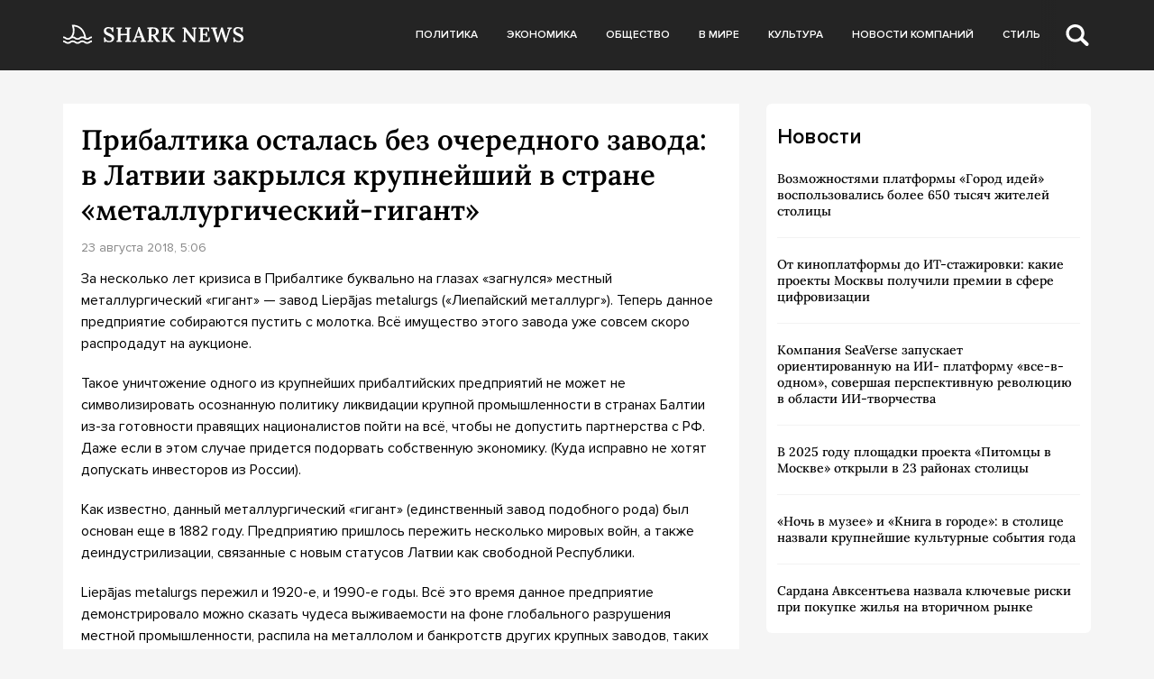

--- FILE ---
content_type: text/html; charset=UTF-8
request_url: https://sharknews.ru/pribaltika-ostalas-bez-ocherednogo-zavoda-v-latvii-zakrylsya-krupnejshij-v-strane-metallurgicheskij-gigant/
body_size: 12246
content:
<!doctype html>
<html lang="ru-RU">
<head>
	<meta charset="UTF-8">
	<meta name="viewport" content="width=device-width, initial-scale=1">
	<link rel="profile" href="https://gmpg.org/xfn/11">

	<meta name='robots' content='index, follow, max-image-preview:large, max-snippet:-1, max-video-preview:-1' />
	<style>img:is([sizes="auto" i], [sizes^="auto," i]) { contain-intrinsic-size: 3000px 1500px }</style>
	
	<!-- This site is optimized with the Yoast SEO plugin v24.5 - https://yoast.com/wordpress/plugins/seo/ -->
	<title>Прибалтика осталась без очередного завода: в Латвии закрылся крупнейший в стране «металлургический-гигант» - Shark News</title>
	<link rel="canonical" href="https://sharknews.ru/pribaltika-ostalas-bez-ocherednogo-zavoda-v-latvii-zakrylsya-krupnejshij-v-strane-metallurgicheskij-gigant/" />
	<meta property="og:locale" content="ru_RU" />
	<meta property="og:type" content="article" />
	<meta property="og:title" content="Прибалтика осталась без очередного завода: в Латвии закрылся крупнейший в стране «металлургический-гигант» - Shark News" />
	<meta property="og:description" content="За несколько лет кризиса в Прибалтике буквально на глазах «загнулся» местный металлургический «гигант» — завод Liepājas metalurgs («Лиепайский металлург»). Теперь данное предприятие собираются пустить с молотка. Всё имущество этого завода уже совсем скоро распродадут на аукционе...." />
	<meta property="og:url" content="https://sharknews.ru/pribaltika-ostalas-bez-ocherednogo-zavoda-v-latvii-zakrylsya-krupnejshij-v-strane-metallurgicheskij-gigant/" />
	<meta property="og:site_name" content="Shark News" />
	<meta property="article:published_time" content="2018-08-23T05:06:48+00:00" />
	<meta name="author" content="admin" />
	<meta name="twitter:card" content="summary_large_image" />
	<meta name="twitter:label1" content="Написано автором" />
	<meta name="twitter:data1" content="admin" />
	<script type="application/ld+json" class="yoast-schema-graph">{"@context":"https://schema.org","@graph":[{"@type":"Article","@id":"https://sharknews.ru/pribaltika-ostalas-bez-ocherednogo-zavoda-v-latvii-zakrylsya-krupnejshij-v-strane-metallurgicheskij-gigant/#article","isPartOf":{"@id":"https://sharknews.ru/pribaltika-ostalas-bez-ocherednogo-zavoda-v-latvii-zakrylsya-krupnejshij-v-strane-metallurgicheskij-gigant/"},"author":{"name":"admin","@id":"https://sharknews.ru/#/schema/person/4cfae28acc9cdea4844c18c03be504d8"},"headline":"Прибалтика осталась без очередного завода: в Латвии закрылся крупнейший в стране «металлургический-гигант»","datePublished":"2018-08-23T05:06:48+00:00","mainEntityOfPage":{"@id":"https://sharknews.ru/pribaltika-ostalas-bez-ocherednogo-zavoda-v-latvii-zakrylsya-krupnejshij-v-strane-metallurgicheskij-gigant/"},"wordCount":631,"publisher":{"@id":"https://sharknews.ru/#organization"},"articleSection":["Новости компаний"],"inLanguage":"ru-RU"},{"@type":"WebPage","@id":"https://sharknews.ru/pribaltika-ostalas-bez-ocherednogo-zavoda-v-latvii-zakrylsya-krupnejshij-v-strane-metallurgicheskij-gigant/","url":"https://sharknews.ru/pribaltika-ostalas-bez-ocherednogo-zavoda-v-latvii-zakrylsya-krupnejshij-v-strane-metallurgicheskij-gigant/","name":"Прибалтика осталась без очередного завода: в Латвии закрылся крупнейший в стране «металлургический-гигант» - Shark News","isPartOf":{"@id":"https://sharknews.ru/#website"},"datePublished":"2018-08-23T05:06:48+00:00","breadcrumb":{"@id":"https://sharknews.ru/pribaltika-ostalas-bez-ocherednogo-zavoda-v-latvii-zakrylsya-krupnejshij-v-strane-metallurgicheskij-gigant/#breadcrumb"},"inLanguage":"ru-RU","potentialAction":[{"@type":"ReadAction","target":["https://sharknews.ru/pribaltika-ostalas-bez-ocherednogo-zavoda-v-latvii-zakrylsya-krupnejshij-v-strane-metallurgicheskij-gigant/"]}]},{"@type":"BreadcrumbList","@id":"https://sharknews.ru/pribaltika-ostalas-bez-ocherednogo-zavoda-v-latvii-zakrylsya-krupnejshij-v-strane-metallurgicheskij-gigant/#breadcrumb","itemListElement":[{"@type":"ListItem","position":1,"name":"Главная страница","item":"https://sharknews.ru/"},{"@type":"ListItem","position":2,"name":"Прибалтика осталась без очередного завода: в Латвии закрылся крупнейший в стране «металлургический-гигант»"}]},{"@type":"WebSite","@id":"https://sharknews.ru/#website","url":"https://sharknews.ru/","name":"Shark News","description":"острый взгляд на новости","publisher":{"@id":"https://sharknews.ru/#organization"},"potentialAction":[{"@type":"SearchAction","target":{"@type":"EntryPoint","urlTemplate":"https://sharknews.ru/?s={search_term_string}"},"query-input":{"@type":"PropertyValueSpecification","valueRequired":true,"valueName":"search_term_string"}}],"inLanguage":"ru-RU"},{"@type":"Organization","@id":"https://sharknews.ru/#organization","name":"Shark News","url":"https://sharknews.ru/","logo":{"@type":"ImageObject","inLanguage":"ru-RU","@id":"https://sharknews.ru/#/schema/logo/image/","url":"https://sharknews.ru/wp-content/uploads/2022/11/logo.svg","contentUrl":"https://sharknews.ru/wp-content/uploads/2022/11/logo.svg","width":202,"height":32,"caption":"Shark News"},"image":{"@id":"https://sharknews.ru/#/schema/logo/image/"}},{"@type":"Person","@id":"https://sharknews.ru/#/schema/person/4cfae28acc9cdea4844c18c03be504d8","name":"admin","image":{"@type":"ImageObject","inLanguage":"ru-RU","@id":"https://sharknews.ru/#/schema/person/image/","url":"https://secure.gravatar.com/avatar/cdba992fbeeca98bdde3f98b82794044064945136c6db7b06b5fb4a482cfe4cd?s=96&d=mm&r=g","contentUrl":"https://secure.gravatar.com/avatar/cdba992fbeeca98bdde3f98b82794044064945136c6db7b06b5fb4a482cfe4cd?s=96&d=mm&r=g","caption":"admin"},"url":"https://sharknews.ru/author/admin/"}]}</script>
	<!-- / Yoast SEO plugin. -->


<link rel="alternate" type="application/rss+xml" title="Shark News &raquo; Лента" href="https://sharknews.ru/feed/" />
<link rel="alternate" type="application/rss+xml" title="Shark News &raquo; Лента комментариев" href="https://sharknews.ru/comments/feed/" />
<script>
window._wpemojiSettings = {"baseUrl":"https:\/\/s.w.org\/images\/core\/emoji\/15.1.0\/72x72\/","ext":".png","svgUrl":"https:\/\/s.w.org\/images\/core\/emoji\/15.1.0\/svg\/","svgExt":".svg","source":{"concatemoji":"https:\/\/sharknews.ru\/wp-includes\/js\/wp-emoji-release.min.js?ver=6.8.1"}};
/*! This file is auto-generated */
!function(i,n){var o,s,e;function c(e){try{var t={supportTests:e,timestamp:(new Date).valueOf()};sessionStorage.setItem(o,JSON.stringify(t))}catch(e){}}function p(e,t,n){e.clearRect(0,0,e.canvas.width,e.canvas.height),e.fillText(t,0,0);var t=new Uint32Array(e.getImageData(0,0,e.canvas.width,e.canvas.height).data),r=(e.clearRect(0,0,e.canvas.width,e.canvas.height),e.fillText(n,0,0),new Uint32Array(e.getImageData(0,0,e.canvas.width,e.canvas.height).data));return t.every(function(e,t){return e===r[t]})}function u(e,t,n){switch(t){case"flag":return n(e,"\ud83c\udff3\ufe0f\u200d\u26a7\ufe0f","\ud83c\udff3\ufe0f\u200b\u26a7\ufe0f")?!1:!n(e,"\ud83c\uddfa\ud83c\uddf3","\ud83c\uddfa\u200b\ud83c\uddf3")&&!n(e,"\ud83c\udff4\udb40\udc67\udb40\udc62\udb40\udc65\udb40\udc6e\udb40\udc67\udb40\udc7f","\ud83c\udff4\u200b\udb40\udc67\u200b\udb40\udc62\u200b\udb40\udc65\u200b\udb40\udc6e\u200b\udb40\udc67\u200b\udb40\udc7f");case"emoji":return!n(e,"\ud83d\udc26\u200d\ud83d\udd25","\ud83d\udc26\u200b\ud83d\udd25")}return!1}function f(e,t,n){var r="undefined"!=typeof WorkerGlobalScope&&self instanceof WorkerGlobalScope?new OffscreenCanvas(300,150):i.createElement("canvas"),a=r.getContext("2d",{willReadFrequently:!0}),o=(a.textBaseline="top",a.font="600 32px Arial",{});return e.forEach(function(e){o[e]=t(a,e,n)}),o}function t(e){var t=i.createElement("script");t.src=e,t.defer=!0,i.head.appendChild(t)}"undefined"!=typeof Promise&&(o="wpEmojiSettingsSupports",s=["flag","emoji"],n.supports={everything:!0,everythingExceptFlag:!0},e=new Promise(function(e){i.addEventListener("DOMContentLoaded",e,{once:!0})}),new Promise(function(t){var n=function(){try{var e=JSON.parse(sessionStorage.getItem(o));if("object"==typeof e&&"number"==typeof e.timestamp&&(new Date).valueOf()<e.timestamp+604800&&"object"==typeof e.supportTests)return e.supportTests}catch(e){}return null}();if(!n){if("undefined"!=typeof Worker&&"undefined"!=typeof OffscreenCanvas&&"undefined"!=typeof URL&&URL.createObjectURL&&"undefined"!=typeof Blob)try{var e="postMessage("+f.toString()+"("+[JSON.stringify(s),u.toString(),p.toString()].join(",")+"));",r=new Blob([e],{type:"text/javascript"}),a=new Worker(URL.createObjectURL(r),{name:"wpTestEmojiSupports"});return void(a.onmessage=function(e){c(n=e.data),a.terminate(),t(n)})}catch(e){}c(n=f(s,u,p))}t(n)}).then(function(e){for(var t in e)n.supports[t]=e[t],n.supports.everything=n.supports.everything&&n.supports[t],"flag"!==t&&(n.supports.everythingExceptFlag=n.supports.everythingExceptFlag&&n.supports[t]);n.supports.everythingExceptFlag=n.supports.everythingExceptFlag&&!n.supports.flag,n.DOMReady=!1,n.readyCallback=function(){n.DOMReady=!0}}).then(function(){return e}).then(function(){var e;n.supports.everything||(n.readyCallback(),(e=n.source||{}).concatemoji?t(e.concatemoji):e.wpemoji&&e.twemoji&&(t(e.twemoji),t(e.wpemoji)))}))}((window,document),window._wpemojiSettings);
</script>
<style id='wp-emoji-styles-inline-css'>

	img.wp-smiley, img.emoji {
		display: inline !important;
		border: none !important;
		box-shadow: none !important;
		height: 1em !important;
		width: 1em !important;
		margin: 0 0.07em !important;
		vertical-align: -0.1em !important;
		background: none !important;
		padding: 0 !important;
	}
</style>
<link rel='stylesheet' id='wp-block-library-css' href='https://sharknews.ru/wp-includes/css/dist/block-library/style.min.css?ver=6.8.1' media='all' />
<style id='classic-theme-styles-inline-css'>
/*! This file is auto-generated */
.wp-block-button__link{color:#fff;background-color:#32373c;border-radius:9999px;box-shadow:none;text-decoration:none;padding:calc(.667em + 2px) calc(1.333em + 2px);font-size:1.125em}.wp-block-file__button{background:#32373c;color:#fff;text-decoration:none}
</style>
<style id='global-styles-inline-css'>
:root{--wp--preset--aspect-ratio--square: 1;--wp--preset--aspect-ratio--4-3: 4/3;--wp--preset--aspect-ratio--3-4: 3/4;--wp--preset--aspect-ratio--3-2: 3/2;--wp--preset--aspect-ratio--2-3: 2/3;--wp--preset--aspect-ratio--16-9: 16/9;--wp--preset--aspect-ratio--9-16: 9/16;--wp--preset--color--black: #000000;--wp--preset--color--cyan-bluish-gray: #abb8c3;--wp--preset--color--white: #ffffff;--wp--preset--color--pale-pink: #f78da7;--wp--preset--color--vivid-red: #cf2e2e;--wp--preset--color--luminous-vivid-orange: #ff6900;--wp--preset--color--luminous-vivid-amber: #fcb900;--wp--preset--color--light-green-cyan: #7bdcb5;--wp--preset--color--vivid-green-cyan: #00d084;--wp--preset--color--pale-cyan-blue: #8ed1fc;--wp--preset--color--vivid-cyan-blue: #0693e3;--wp--preset--color--vivid-purple: #9b51e0;--wp--preset--gradient--vivid-cyan-blue-to-vivid-purple: linear-gradient(135deg,rgba(6,147,227,1) 0%,rgb(155,81,224) 100%);--wp--preset--gradient--light-green-cyan-to-vivid-green-cyan: linear-gradient(135deg,rgb(122,220,180) 0%,rgb(0,208,130) 100%);--wp--preset--gradient--luminous-vivid-amber-to-luminous-vivid-orange: linear-gradient(135deg,rgba(252,185,0,1) 0%,rgba(255,105,0,1) 100%);--wp--preset--gradient--luminous-vivid-orange-to-vivid-red: linear-gradient(135deg,rgba(255,105,0,1) 0%,rgb(207,46,46) 100%);--wp--preset--gradient--very-light-gray-to-cyan-bluish-gray: linear-gradient(135deg,rgb(238,238,238) 0%,rgb(169,184,195) 100%);--wp--preset--gradient--cool-to-warm-spectrum: linear-gradient(135deg,rgb(74,234,220) 0%,rgb(151,120,209) 20%,rgb(207,42,186) 40%,rgb(238,44,130) 60%,rgb(251,105,98) 80%,rgb(254,248,76) 100%);--wp--preset--gradient--blush-light-purple: linear-gradient(135deg,rgb(255,206,236) 0%,rgb(152,150,240) 100%);--wp--preset--gradient--blush-bordeaux: linear-gradient(135deg,rgb(254,205,165) 0%,rgb(254,45,45) 50%,rgb(107,0,62) 100%);--wp--preset--gradient--luminous-dusk: linear-gradient(135deg,rgb(255,203,112) 0%,rgb(199,81,192) 50%,rgb(65,88,208) 100%);--wp--preset--gradient--pale-ocean: linear-gradient(135deg,rgb(255,245,203) 0%,rgb(182,227,212) 50%,rgb(51,167,181) 100%);--wp--preset--gradient--electric-grass: linear-gradient(135deg,rgb(202,248,128) 0%,rgb(113,206,126) 100%);--wp--preset--gradient--midnight: linear-gradient(135deg,rgb(2,3,129) 0%,rgb(40,116,252) 100%);--wp--preset--font-size--small: 13px;--wp--preset--font-size--medium: 20px;--wp--preset--font-size--large: 36px;--wp--preset--font-size--x-large: 42px;--wp--preset--spacing--20: 0.44rem;--wp--preset--spacing--30: 0.67rem;--wp--preset--spacing--40: 1rem;--wp--preset--spacing--50: 1.5rem;--wp--preset--spacing--60: 2.25rem;--wp--preset--spacing--70: 3.38rem;--wp--preset--spacing--80: 5.06rem;--wp--preset--shadow--natural: 6px 6px 9px rgba(0, 0, 0, 0.2);--wp--preset--shadow--deep: 12px 12px 50px rgba(0, 0, 0, 0.4);--wp--preset--shadow--sharp: 6px 6px 0px rgba(0, 0, 0, 0.2);--wp--preset--shadow--outlined: 6px 6px 0px -3px rgba(255, 255, 255, 1), 6px 6px rgba(0, 0, 0, 1);--wp--preset--shadow--crisp: 6px 6px 0px rgba(0, 0, 0, 1);}:where(.is-layout-flex){gap: 0.5em;}:where(.is-layout-grid){gap: 0.5em;}body .is-layout-flex{display: flex;}.is-layout-flex{flex-wrap: wrap;align-items: center;}.is-layout-flex > :is(*, div){margin: 0;}body .is-layout-grid{display: grid;}.is-layout-grid > :is(*, div){margin: 0;}:where(.wp-block-columns.is-layout-flex){gap: 2em;}:where(.wp-block-columns.is-layout-grid){gap: 2em;}:where(.wp-block-post-template.is-layout-flex){gap: 1.25em;}:where(.wp-block-post-template.is-layout-grid){gap: 1.25em;}.has-black-color{color: var(--wp--preset--color--black) !important;}.has-cyan-bluish-gray-color{color: var(--wp--preset--color--cyan-bluish-gray) !important;}.has-white-color{color: var(--wp--preset--color--white) !important;}.has-pale-pink-color{color: var(--wp--preset--color--pale-pink) !important;}.has-vivid-red-color{color: var(--wp--preset--color--vivid-red) !important;}.has-luminous-vivid-orange-color{color: var(--wp--preset--color--luminous-vivid-orange) !important;}.has-luminous-vivid-amber-color{color: var(--wp--preset--color--luminous-vivid-amber) !important;}.has-light-green-cyan-color{color: var(--wp--preset--color--light-green-cyan) !important;}.has-vivid-green-cyan-color{color: var(--wp--preset--color--vivid-green-cyan) !important;}.has-pale-cyan-blue-color{color: var(--wp--preset--color--pale-cyan-blue) !important;}.has-vivid-cyan-blue-color{color: var(--wp--preset--color--vivid-cyan-blue) !important;}.has-vivid-purple-color{color: var(--wp--preset--color--vivid-purple) !important;}.has-black-background-color{background-color: var(--wp--preset--color--black) !important;}.has-cyan-bluish-gray-background-color{background-color: var(--wp--preset--color--cyan-bluish-gray) !important;}.has-white-background-color{background-color: var(--wp--preset--color--white) !important;}.has-pale-pink-background-color{background-color: var(--wp--preset--color--pale-pink) !important;}.has-vivid-red-background-color{background-color: var(--wp--preset--color--vivid-red) !important;}.has-luminous-vivid-orange-background-color{background-color: var(--wp--preset--color--luminous-vivid-orange) !important;}.has-luminous-vivid-amber-background-color{background-color: var(--wp--preset--color--luminous-vivid-amber) !important;}.has-light-green-cyan-background-color{background-color: var(--wp--preset--color--light-green-cyan) !important;}.has-vivid-green-cyan-background-color{background-color: var(--wp--preset--color--vivid-green-cyan) !important;}.has-pale-cyan-blue-background-color{background-color: var(--wp--preset--color--pale-cyan-blue) !important;}.has-vivid-cyan-blue-background-color{background-color: var(--wp--preset--color--vivid-cyan-blue) !important;}.has-vivid-purple-background-color{background-color: var(--wp--preset--color--vivid-purple) !important;}.has-black-border-color{border-color: var(--wp--preset--color--black) !important;}.has-cyan-bluish-gray-border-color{border-color: var(--wp--preset--color--cyan-bluish-gray) !important;}.has-white-border-color{border-color: var(--wp--preset--color--white) !important;}.has-pale-pink-border-color{border-color: var(--wp--preset--color--pale-pink) !important;}.has-vivid-red-border-color{border-color: var(--wp--preset--color--vivid-red) !important;}.has-luminous-vivid-orange-border-color{border-color: var(--wp--preset--color--luminous-vivid-orange) !important;}.has-luminous-vivid-amber-border-color{border-color: var(--wp--preset--color--luminous-vivid-amber) !important;}.has-light-green-cyan-border-color{border-color: var(--wp--preset--color--light-green-cyan) !important;}.has-vivid-green-cyan-border-color{border-color: var(--wp--preset--color--vivid-green-cyan) !important;}.has-pale-cyan-blue-border-color{border-color: var(--wp--preset--color--pale-cyan-blue) !important;}.has-vivid-cyan-blue-border-color{border-color: var(--wp--preset--color--vivid-cyan-blue) !important;}.has-vivid-purple-border-color{border-color: var(--wp--preset--color--vivid-purple) !important;}.has-vivid-cyan-blue-to-vivid-purple-gradient-background{background: var(--wp--preset--gradient--vivid-cyan-blue-to-vivid-purple) !important;}.has-light-green-cyan-to-vivid-green-cyan-gradient-background{background: var(--wp--preset--gradient--light-green-cyan-to-vivid-green-cyan) !important;}.has-luminous-vivid-amber-to-luminous-vivid-orange-gradient-background{background: var(--wp--preset--gradient--luminous-vivid-amber-to-luminous-vivid-orange) !important;}.has-luminous-vivid-orange-to-vivid-red-gradient-background{background: var(--wp--preset--gradient--luminous-vivid-orange-to-vivid-red) !important;}.has-very-light-gray-to-cyan-bluish-gray-gradient-background{background: var(--wp--preset--gradient--very-light-gray-to-cyan-bluish-gray) !important;}.has-cool-to-warm-spectrum-gradient-background{background: var(--wp--preset--gradient--cool-to-warm-spectrum) !important;}.has-blush-light-purple-gradient-background{background: var(--wp--preset--gradient--blush-light-purple) !important;}.has-blush-bordeaux-gradient-background{background: var(--wp--preset--gradient--blush-bordeaux) !important;}.has-luminous-dusk-gradient-background{background: var(--wp--preset--gradient--luminous-dusk) !important;}.has-pale-ocean-gradient-background{background: var(--wp--preset--gradient--pale-ocean) !important;}.has-electric-grass-gradient-background{background: var(--wp--preset--gradient--electric-grass) !important;}.has-midnight-gradient-background{background: var(--wp--preset--gradient--midnight) !important;}.has-small-font-size{font-size: var(--wp--preset--font-size--small) !important;}.has-medium-font-size{font-size: var(--wp--preset--font-size--medium) !important;}.has-large-font-size{font-size: var(--wp--preset--font-size--large) !important;}.has-x-large-font-size{font-size: var(--wp--preset--font-size--x-large) !important;}
:where(.wp-block-post-template.is-layout-flex){gap: 1.25em;}:where(.wp-block-post-template.is-layout-grid){gap: 1.25em;}
:where(.wp-block-columns.is-layout-flex){gap: 2em;}:where(.wp-block-columns.is-layout-grid){gap: 2em;}
:root :where(.wp-block-pullquote){font-size: 1.5em;line-height: 1.6;}
</style>
<link rel='stylesheet' id='sharknews-style-css' href='https://sharknews.ru/wp-content/themes/sharknews/style.css?ver=1.0.0' media='all' />
<link rel='stylesheet' id='boo-grid-4.6-css' href='https://sharknews.ru/wp-content/themes/sharknews/bootstrap-grid.min.css?ver=1.0.0' media='all' />
<link rel='stylesheet' id='fancybox-css-css' href='https://sharknews.ru/wp-content/themes/sharknews/js/jquery.fancybox.min.css?ver=1.0.0' media='all' />
<script src="https://sharknews.ru/wp-includes/js/jquery/jquery.min.js?ver=3.7.1" id="jquery-core-js"></script>
<script src="https://sharknews.ru/wp-includes/js/jquery/jquery-migrate.min.js?ver=3.4.1" id="jquery-migrate-js"></script>
<link rel="https://api.w.org/" href="https://sharknews.ru/wp-json/" /><link rel="alternate" title="JSON" type="application/json" href="https://sharknews.ru/wp-json/wp/v2/posts/964" /><link rel="EditURI" type="application/rsd+xml" title="RSD" href="https://sharknews.ru/xmlrpc.php?rsd" />
<meta name="generator" content="WordPress 6.8.1" />
<link rel='shortlink' href='https://sharknews.ru/?p=964' />
<link rel="alternate" title="oEmbed (JSON)" type="application/json+oembed" href="https://sharknews.ru/wp-json/oembed/1.0/embed?url=https%3A%2F%2Fsharknews.ru%2Fpribaltika-ostalas-bez-ocherednogo-zavoda-v-latvii-zakrylsya-krupnejshij-v-strane-metallurgicheskij-gigant%2F" />
<link rel="alternate" title="oEmbed (XML)" type="text/xml+oembed" href="https://sharknews.ru/wp-json/oembed/1.0/embed?url=https%3A%2F%2Fsharknews.ru%2Fpribaltika-ostalas-bez-ocherednogo-zavoda-v-latvii-zakrylsya-krupnejshij-v-strane-metallurgicheskij-gigant%2F&#038;format=xml" />
<link rel="icon" href="https://sharknews.ru/wp-content/uploads/2022/12/cropped-screenshot-2022-12-03-at-3.10.43-pm-32x32.png" sizes="32x32" />
<link rel="icon" href="https://sharknews.ru/wp-content/uploads/2022/12/cropped-screenshot-2022-12-03-at-3.10.43-pm-192x192.png" sizes="192x192" />
<link rel="apple-touch-icon" href="https://sharknews.ru/wp-content/uploads/2022/12/cropped-screenshot-2022-12-03-at-3.10.43-pm-180x180.png" />
<meta name="msapplication-TileImage" content="https://sharknews.ru/wp-content/uploads/2022/12/cropped-screenshot-2022-12-03-at-3.10.43-pm-270x270.png" />
</head>

<body class="wp-singular post-template-default single single-post postid-964 single-format-standard wp-custom-logo wp-theme-sharknews no-sidebar">

	
<div id="page" class="site">

<header class="site-header compensate-for-scrollbar">
	<div class="container relative">
		<div class="d-flex align-items-center justify-content-between">
			<div class="site-branding flex-shrink-0 mr-3">
				<a href="https://sharknews.ru/" class="custom-logo-link" rel="home"><img width="202" height="32" src="https://sharknews.ru/wp-content/uploads/2022/11/logo.svg" class="custom-logo wp-image-22629" alt="Shark News" decoding="async" /></a>			</div>
			<div class="menu_inner">
				<div>
					<div class="d-flex align-items-center">
						<nav>
							<div class="menu-menu-container"><ul id="menu-menu" class="d-flex"><li id="menu-item-22703" class="menu-item menu-item-type-taxonomy menu-item-object-category menu-item-22703"><a href="https://sharknews.ru/politics/">Политика</a></li>
<li id="menu-item-22702" class="menu-item menu-item-type-taxonomy menu-item-object-category menu-item-22702"><a href="https://sharknews.ru/economics/">Экономика</a></li>
<li id="menu-item-22714" class="menu-item menu-item-type-taxonomy menu-item-object-category menu-item-22714"><a href="https://sharknews.ru/society/">Общество</a></li>
<li id="menu-item-22705" class="menu-item menu-item-type-taxonomy menu-item-object-category menu-item-22705"><a href="https://sharknews.ru/world/">В мире</a></li>
<li id="menu-item-22701" class="menu-item menu-item-type-taxonomy menu-item-object-category menu-item-22701"><a href="https://sharknews.ru/culture/">Культура</a></li>
<li id="menu-item-22700" class="menu-item menu-item-type-taxonomy menu-item-object-category current-post-ancestor current-menu-parent current-post-parent menu-item-22700"><a href="https://sharknews.ru/companies/">Новости компаний</a></li>
<li id="menu-item-22708" class="menu-item menu-item-type-taxonomy menu-item-object-category menu-item-22708"><a href="https://sharknews.ru/lifstyle/">Стиль</a></li>
</ul></div>						</nav>
						<div class="d-md-none d-block">
							<div class="burger"><span></span></div>
						</div>
						<div class="search_column">
							<div class="d-flex justify-content-end wrap_search h-100">
    <div class="search_panel">
        <form role="search" method="get" id="searchform" class="searchform d-flex" action="https://sharknews.ru/">
                <input type="text" value="" name="s" id="s" placeholder="Поиск новости" required/>
                <label for="searchsubmit" class="s-submit d-flex align-items-center">
                    <svg width="21" height="20" viewBox="0 0 21 20" fill="none" xmlns="http://www.w3.org/2000/svg"><path d="M20.5027 17.2037L15.6747 12.5423C16.495 11.2815 16.9711 9.79126 16.9711 8.19198C16.9711 3.66741 13.1718 0 8.48536 0C3.79893 0 0 3.66741 0 8.19198C0 12.7167 3.79875 16.3838 8.48536 16.3838C10.2881 16.3838 11.9579 15.8397 13.332 14.9151L18.1026 19.5211C18.434 19.8408 18.8686 20 19.3026 20C19.7372 20 20.1712 19.8408 20.5032 19.5211C21.1657 18.8808 21.1657 17.8438 20.5027 17.2037ZM8.48536 13.7297C5.31776 13.7297 2.74966 11.2506 2.74966 8.19232C2.74966 5.13407 5.31776 2.65476 8.48536 2.65476C11.6531 2.65476 14.2211 5.13407 14.2211 8.19232C14.2211 11.2506 11.6531 13.7297 8.48536 13.7297Z"/></svg>
                    <input type="submit" id="searchsubmit" value="" />
                </label>
        </form>
    </div>
    <div class="s-icon d-flex">
    	<svg class="loop-icon" width="21" height="20" viewBox="0 0 21 20" fill="none" xmlns="http://www.w3.org/2000/svg"><path d="M20.5027 17.2037L15.6747 12.5423C16.495 11.2815 16.9711 9.79126 16.9711 8.19198C16.9711 3.66741 13.1718 0 8.48536 0C3.79893 0 0 3.66741 0 8.19198C0 12.7167 3.79875 16.3838 8.48536 16.3838C10.2881 16.3838 11.9579 15.8397 13.332 14.9151L18.1026 19.5211C18.434 19.8408 18.8686 20 19.3026 20C19.7372 20 20.1712 19.8408 20.5032 19.5211C21.1657 18.8808 21.1657 17.8438 20.5027 17.2037ZM8.48536 13.7297C5.31776 13.7297 2.74966 11.2506 2.74966 8.19232C2.74966 5.13407 5.31776 2.65476 8.48536 2.65476C11.6531 2.65476 14.2211 5.13407 14.2211 8.19232C14.2211 11.2506 11.6531 13.7297 8.48536 13.7297Z"/></svg>

        <svg class="loop-icon_close" width="20" height="19" viewBox="0 0 20 19" fill="none" xmlns="http://www.w3.org/2000/svg"><path fill-rule="evenodd" clip-rule="evenodd" d="M2.73529 0.79769C2.33837 0.400768 1.69483 0.400768 1.29791 0.797691C0.900988 1.19461 0.900988 1.83815 1.29791 2.23507L8.56286 9.50002L1.29796 16.7649C0.90104 17.1618 0.90104 17.8054 1.29796 18.2023C1.69488 18.5992 2.33842 18.5992 2.73534 18.2023L10.0002 10.9374L17.2651 18.2023C17.6621 18.5992 18.3056 18.5992 18.7025 18.2023C19.0994 17.8054 19.0994 17.1618 18.7025 16.7649L11.4376 9.50002L18.7026 2.23507C19.0995 1.83815 19.0995 1.19461 18.7026 0.797691C18.3057 0.400768 17.6621 0.400768 17.2652 0.79769L10.0002 8.06264L2.73529 0.79769Z"/><path d="M1.29791 0.797691L1.65146 1.15124L1.29791 0.797691ZM2.73529 0.79769L2.38174 1.15124L2.73529 0.79769ZM1.29791 2.23507L0.944357 2.58863H0.944357L1.29791 2.23507ZM8.56286 9.50002L8.91641 9.85358L9.26997 9.50002L8.91641 9.14647L8.56286 9.50002ZM1.29796 16.7649L0.944409 16.4114L0.944409 16.4114L1.29796 16.7649ZM1.29796 18.2023L0.944409 18.5559H0.944409L1.29796 18.2023ZM2.73534 18.2023L3.0889 18.5559H3.0889L2.73534 18.2023ZM10.0002 10.9374L10.3538 10.5839L10.0002 10.2303L9.64669 10.5839L10.0002 10.9374ZM18.7025 18.2023L19.0561 18.5559L19.0561 18.5559L18.7025 18.2023ZM18.7025 16.7649L19.0561 16.4114V16.4114L18.7025 16.7649ZM11.4376 9.50002L11.0841 9.14647L10.7305 9.50002L11.0841 9.85358L11.4376 9.50002ZM18.7026 2.23507L18.349 1.88152V1.88152L18.7026 2.23507ZM18.7026 0.797691L18.349 1.15124V1.15124L18.7026 0.797691ZM17.2652 0.79769L17.6187 1.15124V1.15124L17.2652 0.79769ZM10.0002 8.06264L9.64669 8.41619L10.0002 8.76975L10.3538 8.41619L10.0002 8.06264ZM1.65146 1.15124C1.85312 0.949584 2.18008 0.949584 2.38174 1.15124L3.08885 0.444137C2.49666 -0.148047 1.53654 -0.148047 0.944357 0.444137L1.65146 1.15124ZM1.65146 1.88152C1.4498 1.67986 1.4498 1.3529 1.65146 1.15124L0.944357 0.444137C0.352173 1.03632 0.352173 1.99644 0.944357 2.58863L1.65146 1.88152ZM8.91641 9.14647L1.65146 1.88152L0.944357 2.58863L8.20931 9.85358L8.91641 9.14647ZM8.20931 9.14647L0.944409 16.4114L1.65152 17.1185L8.91641 9.85358L8.20931 9.14647ZM0.944409 16.4114C0.352225 17.0036 0.352225 17.9637 0.944409 18.5559L1.65152 17.8488C1.44986 17.6471 1.44986 17.3201 1.65152 17.1185L0.944409 16.4114ZM0.944409 18.5559C1.53659 19.148 2.49671 19.148 3.0889 18.5559L2.38179 17.8488C2.18013 18.0504 1.85318 18.0504 1.65152 17.8488L0.944409 18.5559ZM3.0889 18.5559L10.3538 11.291L9.64669 10.5839L2.38179 17.8488L3.0889 18.5559ZM17.6187 17.8488L10.3538 10.5839L9.64669 11.291L16.9116 18.5559L17.6187 17.8488ZM18.349 17.8488C18.1473 18.0504 17.8204 18.0504 17.6187 17.8488L16.9116 18.5559C17.5038 19.148 18.4639 19.148 19.0561 18.5559L18.349 17.8488ZM18.349 17.1185C18.5506 17.3201 18.5506 17.6471 18.349 17.8488L19.0561 18.5559C19.6483 17.9637 19.6483 17.0036 19.0561 16.4114L18.349 17.1185ZM11.0841 9.85358L18.349 17.1185L19.0561 16.4114L11.7912 9.14647L11.0841 9.85358ZM11.7912 9.85358L19.0561 2.58863L18.349 1.88152L11.0841 9.14647L11.7912 9.85358ZM19.0561 2.58863C19.6483 1.99644 19.6483 1.03632 19.0561 0.444137L18.349 1.15124C18.5507 1.3529 18.5507 1.67986 18.349 1.88152L19.0561 2.58863ZM19.0561 0.444138C18.4639 -0.148047 17.5038 -0.148048 16.9116 0.444137L17.6187 1.15124C17.8204 0.949584 18.1474 0.949584 18.349 1.15124L19.0561 0.444138ZM16.9116 0.444137L9.64669 7.70909L10.3538 8.41619L17.6187 1.15124L16.9116 0.444137ZM2.38174 1.15124L9.64669 8.41619L10.3538 7.70909L3.08885 0.444137L2.38174 1.15124Z"/></svg>
    </div>
</div>						</div>
					</div>
				</div>
			</div>
		</div>
	</div>
</header>

<main>
	<div class="container">
		<div class="row">
			<div class="col-md-8">
				<article class="single_post">
											
						<h1>Прибалтика осталась без очередного завода: в Латвии закрылся крупнейший в стране «металлургический-гигант»</h1>						<div class="date_post">23 августа 2018,  5:06</div>
						<div class="mb-2">
													</div>
						
						<div class="content_acticle">
							<p>За несколько лет кризиса в Прибалтике буквально на глазах «загнулся» местный металлургический «гигант» — завод Liepājas metalurgs («Лиепайский металлург»). Теперь данное предприятие собираются пустить с молотка. Всё имущество этого завода уже совсем скоро распродадут на аукционе.</p>
<p>Такое уничтожение одного из крупнейших прибалтийских предприятий не может не символизировать осознанную политику ликвидации крупной промышленности в странах Балтии из-за готовности правящих националистов пойти на всё, чтобы не допустить партнерства с РФ. Даже если в этом случае придется подорвать собственную экономику. (Куда исправно не хотят допускать инвесторов из России).</p>
<p>Как известно, данный металлургический «гигант» (единственный завод подобного рода) был основан еще в 1882 году. Предприятию пришлось пережить несколько мировых войн, а также деиндустрилизации, связанные с новым статусов Латвии как свободной Республики.</p>
<p>Liepājas metalurgs пережил и 1920-е, и 1990-е годы. Всё это время данное предприятие демонстрировало можно сказать чудеса выживаемости на фоне глобального разрушения местной промышленности, распила на металлолом и банкротств других крупных заводов, таких как РАФ, ВЭФ и «Радиотехника».</p>
<p>Источник фото: ria.ru</p>
<p>Однако и он в конце концов не выдержал, теперь завод постигла та же печальная судьба – уничтожение. Причем это предприятие прекратило производство еще пять лет назад, и теперь его руководство было вынуждено объявить, что завод на грани банкротства из-за крупных долгов. Правительство Латвии не придумало ничего лучше, как найти «спасение» для Liepājas metalurgs. И вот чем оно завершилось – решением пустить его с молотка. И это спасение при всём при этом было названо задачей государственной важности.</p>
<p>По словам администратора неплатежеспособности металлургического предприятия, «Лиепайский металлург» больше нельзя перезапустить, поэтому ситуация неизбежна. Притом, что еще некоторое время назад шанс спасти предприятие всё-таки был, так как за него боролось сразу несколько инвесторов. Среди них была российская United Group и компания из Незалежной KVV. Однако именно потому, что первой оказалась компания из РФ (которая предлагала больше), местное правительство не нашло ничего лучше, как ей отказать. Тогда завод был отдан украинской организации, которая за эти годы вконец его запустила. Вновь было остановлено производство, и из-за неуплаты на Liepājas metalurgs вообще отключили газ.</p>
<p>Долги завода росли как снежный ком, пока не пришлось в неоплачиваемый отпуск отправить и всех работников предприятия, а его само законсервировать. А совладелец украинской группы KVV Group Евгений Кузьмин в скором времени был арестован СБУ из-за финансирования сепаратистов, а также попытки уничтожить ремонтную базу добровольцев АТО. Тогда этот завод весной в прошлом году решились выставить на продажу еще раз. Причем потенциальным инвестором уже оказался предприниматель из Израиля, который предложил за него 42 миллиона евро. Он собирался восстановить производство, а также вернуть на завод прежний персонал.</p>
<p>Только вот местное правительство почему-то посчитало, что лучше Liepājas metalurgs всё-таки «распилить», распродав на аукционе все его имущество. Объяснялось это тем, что израильский бизнесмен якобы не предоставил никаких гарантий того, что завод будет куплен как единое целое и снова будет работать. После этого данный бизнесмен всё же попытался заверить руководство в этом, но якобы было уже поздно.</p>
<p>Источник фото: wikiwand.com</p>
<p>Как отметил латвийский премьер-министр Марис Кучинскис, надежды на возрождение данного «гиганта» металлургии не осталось. А ведь такое уничтожение огромных промышленных «монстров» в Прибалтике сейчас напоминает как-раз эпоху, когда там боролись с советским наследием. Тогда новые власти после распада Союза стремились извести крупные предприятия и электростанции, называя их «наследием оккупации». И этот Лиепайский металлургический завод был уничтожен почти по той же схеме.</p>
<p>И если сначала местная власть выражала беспокойство судьбой предприятия, то потом любая возможность его спасти отсекалась напрочь. Ведь даже выгодную сделку с россиянами власти Прибалтики проигнорировали из-за своих принципов, из-за которых в дальнейшем и пострадало само предприятие, которое им оказалось совсем не жаль.</p>
<p>А ведь вместе с этим заводом погибнет и огромная инфраструктура: поликлиника, спортбаза с хоккейным клубом и детские сады (которые были при Liepājas metalurgs) так как в госбюджете для их отдельного существования просто на просто нет денег.</p>
<p>Теги:Liepājas metalurgs, Завод, Латвия</p>
						</div>
								
												
						<h1>Прибалтика осталась без очередного завода: в Латвии закрылся крупнейший в стране «металлургический-гигант»</h1>						<div class="date_post">24 января 2018,  3:33</div>
						<div class="mb-2">
													</div>
						
						<div class="content_acticle">
							<p>За несколько лет кризиса в Прибалтике буквально на глазах «загнулся» местный металлургический «гигант» — завод Liepājas metalurgs («Лиепайский металлург»). Теперь данное предприятие собираются пустить с молотка. Всё имущество этого завода уже совсем скоро распродадут на аукционе.</p>
<p>Такое уничтожение одного из крупнейших прибалтийских предприятий не может не символизировать осознанную политику ликвидации крупной промышленности в странах Балтии из-за готовности правящих националистов пойти на всё, чтобы не допустить партнерства с РФ. Даже если в этом случае придется подорвать собственную экономику. (Куда исправно не хотят допускать инвесторов из России).</p>
<p>Как известно, данный металлургический «гигант» (единственный завод подобного рода) был основан еще в 1882 году. Предприятию пришлось пережить несколько мировых войн, а также деиндустрилизации, связанные с новым статусов Латвии как свободной Республики.</p>
<p>Liepājas metalurgs пережил и 1920-е, и 1990-е годы. Всё это время данное предприятие демонстрировало можно сказать чудеса выживаемости на фоне глобального разрушения местной промышленности, распила на металлолом и банкротств других крупных заводов, таких как РАФ, ВЭФ и «Радиотехника».</p>
<p>Источник фото: ria.ru</p>
<p>Однако и он в конце концов не выдержал, теперь завод постигла та же печальная судьба – уничтожение. Причем это предприятие прекратило производство еще пять лет назад, и теперь его руководство было вынуждено объявить, что завод на грани банкротства из-за крупных долгов. Правительство Латвии не придумало ничего лучше, как найти «спасение» для Liepājas metalurgs. И вот чем оно завершилось – решением пустить его с молотка. И это спасение при всём при этом было названо задачей государственной важности.</p>
<p>По словам администратора неплатежеспособности металлургического предприятия, «Лиепайский металлург» больше нельзя перезапустить, поэтому ситуация неизбежна. Притом, что еще некоторое время назад шанс спасти предприятие всё-таки был, так как за него боролось сразу несколько инвесторов. Среди них была российская United Group и компания из Незалежной KVV. Однако именно потому, что первой оказалась компания из РФ (которая предлагала больше), местное правительство не нашло ничего лучше, как ей отказать. Тогда завод был отдан украинской организации, которая за эти годы вконец его запустила. Вновь было остановлено производство, и из-за неуплаты на Liepājas metalurgs вообще отключили газ.</p>
<p>Долги завода росли как снежный ком, пока не пришлось в неоплачиваемый отпуск отправить и всех работников предприятия, а его само законсервировать. А совладелец украинской группы KVV Group Евгений Кузьмин в скором времени был арестован СБУ из-за финансирования сепаратистов, а также попытки уничтожить ремонтную базу добровольцев АТО. Тогда этот завод весной в прошлом году решились выставить на продажу еще раз. Причем потенциальным инвестором уже оказался предприниматель из Израиля, который предложил за него 42 миллиона евро. Он собирался восстановить производство, а также вернуть на завод прежний персонал.</p>
<p>Только вот местное правительство почему-то посчитало, что лучше Liepājas metalurgs всё-таки «распилить», распродав на аукционе все его имущество. Объяснялось это тем, что израильский бизнесмен якобы не предоставил никаких гарантий того, что завод будет куплен как единое целое и снова будет работать. После этого данный бизнесмен всё же попытался заверить руководство в этом, но якобы было уже поздно.</p>
<p>Источник фото: wikiwand.com</p>
<p>Как отметил латвийский премьер-министр Марис Кучинскис, надежды на возрождение данного «гиганта» металлургии не осталось. А ведь такое уничтожение огромных промышленных «монстров» в Прибалтике сейчас напоминает как-раз эпоху, когда там боролись с советским наследием. Тогда новые власти после распада Союза стремились извести крупные предприятия и электростанции, называя их «наследием оккупации». И этот Лиепайский металлургический завод был уничтожен почти по той же схеме.</p>
<p>И если сначала местная власть выражала беспокойство судьбой предприятия, то потом любая возможность его спасти отсекалась напрочь. Ведь даже выгодную сделку с россиянами власти Прибалтики проигнорировали из-за своих принципов, из-за которых в дальнейшем и пострадало само предприятие, которое им оказалось совсем не жаль.</p>
<p>А ведь вместе с этим заводом погибнет и огромная инфраструктура: поликлиника, спортбаза с хоккейным клубом и детские сады (которые были при Liepājas metalurgs) так как в госбюджете для их отдельного существования просто на просто нет денег.</p>
<p>Теги:Liepājas metalurgs, Завод, Латвия</p>
						</div>
								
																<div class="ya-share2" data-curtain data-services="vkontakte,facebook,odnoklassniki,telegram,twitter,viber,whatsapp,moimir,pocket"></div>
				</article>
			</div>
			<div class="col-md-4">
				
<aside id="secondary" class="widget-area">
			<div class="side_bar">
			<div class="side_bar_title">Новости</div>
			<ul>
			        				<li>
    					<a href="https://sharknews.ru/vozmozhnostyami-platformy-gorod-idej-vospolzovalis-bolee-650-tysyach-zhitelej-stolitsy/" class="d-block">
    						Возможностями платформы «Город идей» воспользовались более 650 тысяч жителей столицы    					</a>
    				</li>
    			    				<li>
    					<a href="https://sharknews.ru/ot-kinoplatformy-do-it-stazhirovki-kakie-proekty-moskvy-poluchili-premii-v-sfere-tsifrovizatsii/" class="d-block">
    						От киноплатформы до ИТ-стажировки: какие проекты Москвы получили премии в сфере цифровизации    					</a>
    				</li>
    			    				<li>
    					<a href="https://sharknews.ru/kompaniya-seaverse-zapuskaet-orientirovannuyu-na-ii-platformu-vse-v-odnom-sovershaya-perspektivnuyu-revolyutsiyu-v-oblasti-ii-tvorchestva/" class="d-block">
    						Компания SeaVerse запускает ориентированную на ИИ- платформу «все-в-одном», совершая перспективную революцию в области ИИ-творчества     					</a>
    				</li>
    			    				<li>
    					<a href="https://sharknews.ru/v-2025-godu-ploshhadki-proekta-pitomtsy-v-moskve-otkryli-v-23-rajonah-stolitsy/" class="d-block">
    						В 2025 году площадки проекта «Питомцы в Москве» открыли в 23 районах столицы    					</a>
    				</li>
    			    				<li>
    					<a href="https://sharknews.ru/noch-v-muzee-i-kniga-v-gorode-v-stolitse-nazvali-krupnejshie-kulturnye-sobytiya-goda/" class="d-block">
    						«Ночь в музее» и «Книга в городе»: в столице назвали крупнейшие культурные события года    					</a>
    				</li>
    			    				<li>
    					<a href="https://sharknews.ru/sardana-avksenteva-nazvala-klyuchevye-riski-pri-pokupke-zhilya-na-vtorichnom-rynke/" class="d-block">
    						Сардана Авксентьева назвала ключевые риски при покупке жилья на вторичном рынке    					</a>
    				</li>
    						</ul>
		</div>
				
	</aside>
			</div>
		</div>
	</div>
</main>


	<footer id="colophon" class="site-footer">
		<div class="container">
			<nav>
				<div class="menu-footer-container"><ul id="menu-footer" class="footer_menu d-md-flex d-none flex-wrap justify-content-center"><li id="menu-item-22720" class="menu-item menu-item-type-taxonomy menu-item-object-category menu-item-22720"><a href="https://sharknews.ru/politics/">Политика</a></li>
<li id="menu-item-22719" class="menu-item menu-item-type-taxonomy menu-item-object-category menu-item-22719"><a href="https://sharknews.ru/economics/">Экономика</a></li>
<li id="menu-item-22721" class="menu-item menu-item-type-taxonomy menu-item-object-category menu-item-22721"><a href="https://sharknews.ru/society/">Общество</a></li>
<li id="menu-item-22724" class="menu-item menu-item-type-taxonomy menu-item-object-category menu-item-22724"><a href="https://sharknews.ru/world/">В мире</a></li>
<li id="menu-item-22722" class="menu-item menu-item-type-taxonomy menu-item-object-category menu-item-22722"><a href="https://sharknews.ru/culture/">Культура</a></li>
<li id="menu-item-22725" class="menu-item menu-item-type-taxonomy menu-item-object-category menu-item-22725"><a href="https://sharknews.ru/lifstyle/">Стиль</a></li>
<li id="menu-item-22718" class="menu-item menu-item-type-post_type menu-item-object-page menu-item-22718"><a href="https://sharknews.ru/kontakty/">Контакты</a></li>
</ul></div>				<div class="menu-menu-mob-container"><ul id="menu-menu-mob" class="footer_menu d-md-none d-flex flex-wrap justify-content-center"><li id="menu-item-22627" class="menu-item menu-item-type-post_type menu-item-object-page menu-item-22627"><a href="https://sharknews.ru/kontakty/">Контакты</a></li>
</ul></div>			</nav>
			<div class="text-center">
				<div class="site-branding">
					<a href="https://sharknews.ru/" class="custom-logo-link" rel="home"><img width="202" height="32" src="https://sharknews.ru/wp-content/uploads/2022/11/logo.svg" class="custom-logo wp-image-22629" alt="Shark News" decoding="async" /></a>				</div>
				<p class="my-0 site_desc">© 2026 <span>sharknews.ru</span> - острый взгляд на новости</p>
			</div>
		</div>
	</footer>



</div>

<script type="speculationrules">
{"prefetch":[{"source":"document","where":{"and":[{"href_matches":"\/*"},{"not":{"href_matches":["\/wp-*.php","\/wp-admin\/*","\/wp-content\/uploads\/*","\/wp-content\/*","\/wp-content\/plugins\/*","\/wp-content\/themes\/sharknews\/*","\/*\\?(.+)"]}},{"not":{"selector_matches":"a[rel~=\"nofollow\"]"}},{"not":{"selector_matches":".no-prefetch, .no-prefetch a"}}]},"eagerness":"conservative"}]}
</script>
<script src="https://sharknews.ru/wp-content/themes/sharknews/js/jquery.fancybox.min.js?ver=1.0.0" id="fancybox-js-js"></script>
<script src="https://sharknews.ru/wp-content/themes/sharknews/js/ajax_loadmore.js?ver=1.0.0" id="ajax_loadmore-js-js"></script>
<script src="https://sharknews.ru/wp-content/themes/sharknews/js/custom.js?ver=1.0.0" id="custom-js-js"></script>

</body>
</html>
